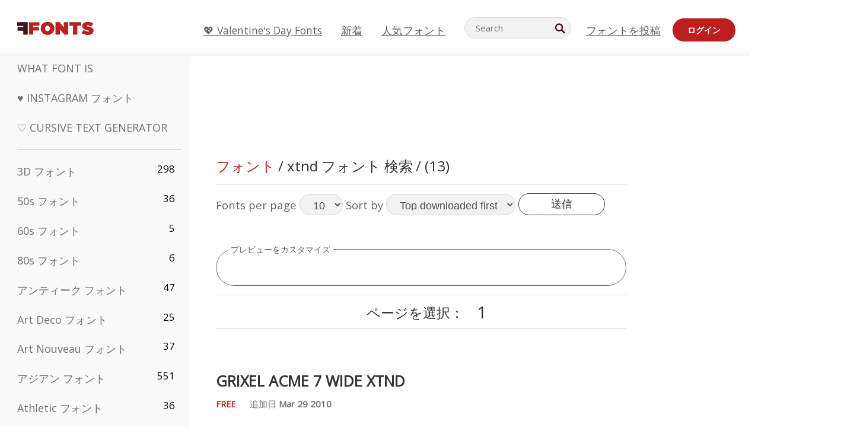

--- FILE ---
content_type: text/plain;charset=UTF-8
request_url: https://c.pub.network/v2/c
body_size: -259
content:
5b30c792-04a3-4684-a28e-aee2ed4a7717

--- FILE ---
content_type: text/plain;charset=UTF-8
request_url: https://c.pub.network/v2/c
body_size: -112
content:
81f02b0c-24fa-4f73-b051-31bc7efec7d4